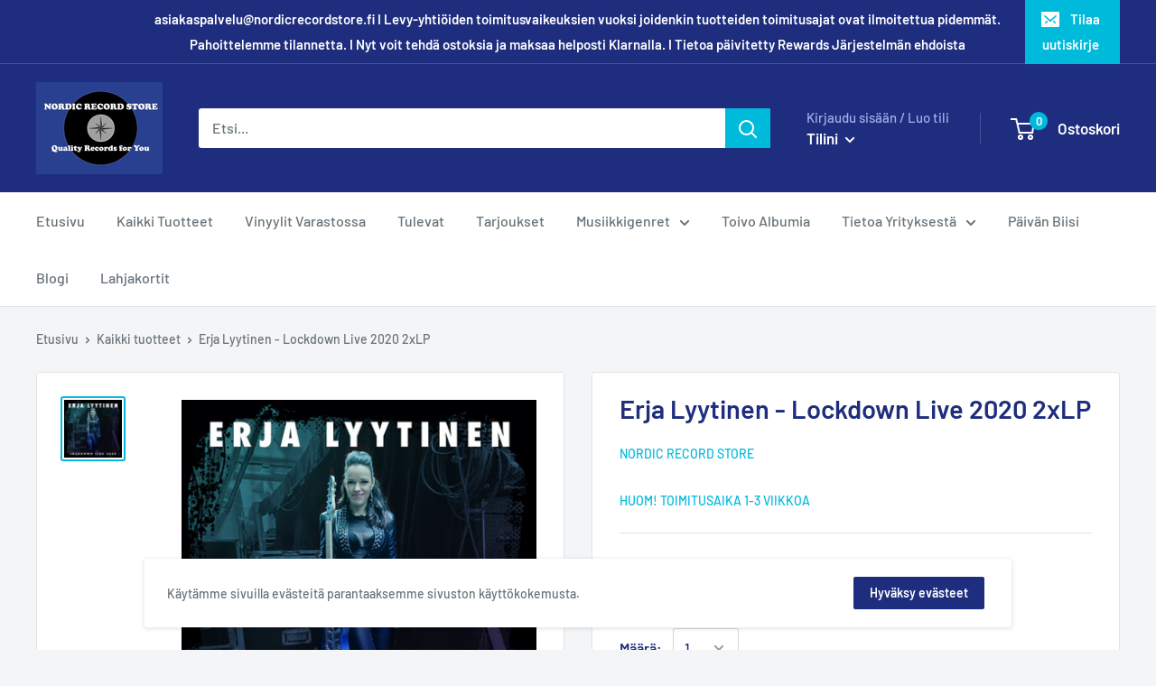

--- FILE ---
content_type: text/css; charset=UTF-8
request_url: https://app.tryshophub.com/css/widget.css
body_size: 177
content:

.shophubModalContainer body {
  -ms-overflow-style: none; /* for Internet Explorer, Edge */
  scrollbar-width: none; /* for Firefox */
  overflow-y: scroll; 
}

.shophubModalContainer body::-webkit-scrollbar {
  display: none; /* for Chrome, Safari, and Opera */
}

--- FILE ---
content_type: application/javascript; charset=UTF-8
request_url: https://app.tryshophub.com/js/launcher.js
body_size: 4481
content:
const baseUrl = `https://app.tryshophub.com`;

async function fetchData_ShopHub(url, params = {}) {
    const defaultHeaders = {
        'Accept': 'application/json',
        'ngrok-skip-browser-warning': "1"
    };

    try {
        const response = await fetch(url, {
            method: 'GET',
            headers: { ...defaultHeaders, ...params.headers }
        });

        if (params.dataType === 'text') {
            return response.text();
        }

        return response.json();
    } catch (error) {
        console.error(error);
    }
}

function applySVG_ShopHub(data, targetElement, fillColor, width) {
    const parser = new DOMParser();
    const svgDoc = parser.parseFromString(data, "image/svg+xml");
    const svgElement = svgDoc.documentElement;
    svgElement.style.fill = fillColor;
    svgElement.style.width = width + "px";
    svgElement.style.height = width + "px";


    targetElement.appendChild(svgElement);
    // width={settings.LauncherImgWidth + "px"} height={settings.LauncherImgWidth + "px"}
}

function getURLParameter_ShopHub(name) {
    return new URLSearchParams(window.location.search).get(name);
}

async function setIframeUrl_ShopHub(customerId, email, url, lang) {
    // console.log("customerId", customerId)
    // console.log("Loading iframe")
    const encOrigin = encodeURIComponent(window.location.origin)

    const iframe = document.getElementById("shophubRewardIframe");

    const refCode = getURLParameter_ShopHub("shophub_refcode")
    if (refCode) {
        iframe.src = `${baseUrl}/widget?customerId=${customerId}&email=${email}&storeName=${url}&parentUrl=${encOrigin}&shophub_refcode=${refCode}&lang=${lang}`
        // console.log("iframe src: " + iframe.src);
    } else {
        iframe.src = `${baseUrl}/widget?customerId=${customerId}&email=${email}&storeName=${url}&parentUrl=${encOrigin}&lang=${lang}`
        // console.log("iframe src: " + iframe.src);
    }
}

function getEmail_ShopHub() {
    let email = localStorage.getItem("email")
    return email
}

function getShopUrl_ShopHub() {
    let url = Shopify ? Shopify.shop : undefined;
    return url
}

function getLanguage_ShopHub(settings) {
    // let lang = document.documentElement.lang || Shopify.locale;
    // Get language from browser settings
    let lang = navigator.language || navigator.userLanguage || navigator.browserLanguage || navigator.systemLanguage || document.documentElement.lang || Shopify.locale;

    // Take first two letters of language code

    if (!lang) {
        lang = "en";
    }

    lang = lang.substring(0, 2);

    if (settings.SelectedLanguages.indexOf(lang) === -1) {
        if (settings.SelectedLanguages.length > 0) {
            lang = settings["SelectedLanguages"].split(",")[0];
        } else {
            lang = "en";
        }
    }

    return lang
}

function getCustomerId_ShopHub() {


    let customerId = window.__st.cid ||
        ShopifyAnalytics.meta.page.customerId ||
        ShopifyAnalytics.lib.config.S2S.customerId ||
        meta.page.customerId;
    
    if (!customerId) {
        customerId = window.shophubCustomerId;
    }

    let customerIdParam = getURLParameter_ShopHub('customerId');

    if (customerIdParam) {
        customerId = customerIdParam;
    }

    return customerId
}

function cameFromAccountURL_ShopHub() {
    const referrer = document.referrer;
    const pattern = /\/account\/(register|login)(\?|$)/;
    return pattern.test(referrer);
}

function pollForLoginStatus_ShopHub(lang) {

    if (!getCustomerId_ShopHub() && cameFromAccountURL_ShopHub()) {
        // let previousCustomerId = undefined;
        let maxAttempts = 1;
        let attempts = 0;

        // if (cameFromAccountURL()) {
        //     maxAttempts = 2;
        // }

        let interval = setInterval(() => {
            let currentCustomerId = getCustomerId_ShopHub();

            if (currentCustomerId !== undefined && currentCustomerId !== null) {
                // previousCustomerId = currentCustomerId;
                setIframeUrl_ShopHub(currentCustomerId, getEmail_ShopHub(), getShopUrl_ShopHub(), lang)
            }

            attempts++;
            if (attempts >= maxAttempts) {
                clearInterval(interval);
            }
        }, 1500);
    }
}

async function loadWidget_ShopHub() {

    // Make the toggle function globally accessible
    window.toggleShopHubWidget = function () {
        const shophubModalContainer = document.getElementById('shophubModalContainer');
        const shophubLauncherBtn = document.getElementById('shophubLauncherBtn');
        const elementsToToggle = ['shophubModalContainer', 'shophubLauncherBtn', 'shophubText', 'shophubGiftIcon', 'shophubLauncherContent', 'shophubCloseIcon'];

        elementsToToggle.forEach(id => {
            const element = document.getElementById(id);
            if (element) {
                element.classList.toggle("shophubClosed");
            }
        });

        const isClosed = shophubLauncherBtn.classList.contains('shophubClosed');
        const isLeftOrRight = shophubLauncherBtn.classList.contains('shophubLeft') || shophubLauncherBtn.classList.contains('shophubRight');
        const isMiddleLeftOrRight = shophubLauncherBtn.classList.contains('shophubMiddleLeft') || shophubLauncherBtn.classList.contains('shophubMiddleRight');

        let contentWidth = document.getElementById('shophubLauncherContent').offsetWidth + 20; // Adjusted calculation
        let contentHeight = document.getElementById('shophubLauncherContent').offsetHeight + 20; // Adjusted calculation

        if (isLeftOrRight) {
            shophubLauncherBtn.style.width = isClosed ? '1px' : `${contentWidth}px`;
        }

        if (isMiddleLeftOrRight) {
            shophubLauncherBtn.style.height = isClosed ? '1px' : `${contentHeight}px`;
        }
        

        console.log('Toggling ShopHub widget');
    };




    let url = getShopUrl_ShopHub();
    let currentPagePath = window.location.pathname; // This captures the path portion of the URL

    console.log('Current page path:', currentPagePath);

    // Prepare the API URL for fetching page display settings
    const pageSettingsUrl = `${baseUrl}/api/widget_page_display_settings?storeName=${url}`;

    try {
        // Fetch the widget display settings for the current page
        const pageDisplaySettingsResponse = await fetchData_ShopHub(pageSettingsUrl);

        console.log('Page display settings:', pageDisplaySettingsResponse);

        // Check if the pageDisplaySettingsResponse object is defined
        if (!pageDisplaySettingsResponse) {
            console.log('Widget display settings not found.');
            return;
        }

        const { excludedPaths = [], includedPaths = [] } = pageDisplaySettingsResponse;

        console.log('Included paths:', includedPaths);
        console.log('Excluded paths:', excludedPaths);

        // Determine if the current page path matches any included or excluded paths
        const isPageIncluded = includedPaths.length > 0 ? includedPaths.some(path => currentPagePath.includes(path)) : false;

        console.log('Is page included:', isPageIncluded);

        const isPageExcluded = excludedPaths.length > 0 ? excludedPaths.some(path => currentPagePath.includes(path)) : false;

        console.log('Is page excluded:', isPageExcluded);

        // Determine widget visibility based on includedPaths and excludedPaths logic
        let shouldDisplayWidget = true; // Default to showing the widget
        if (includedPaths.length > 0) {
            console.log('Widget is configured to display on specific pages.');
            // If there are includedPaths, only show the widget if the current page is included
            shouldDisplayWidget = isPageIncluded;
        } else if (excludedPaths.length > 0) {
            console.log('Widget is configured to exclude specific pages.');
            // If there are no includedPaths but there are excludedPaths, show the widget unless the current page is excluded
            shouldDisplayWidget = !isPageExcluded;
        }

        // If the widget should not be displayed on this page, return early
        if (!shouldDisplayWidget) {
            console.log('Widget is not configured to display on this page.');
            return;
        }

        // Proceed with loading the widget as usual
        const widgetSettingsUrl = `${baseUrl}/api/settings/widget_settings?store_name=${url}`;
        const settings = await fetchData_ShopHub(widgetSettingsUrl);

        let lang = getLanguage_ShopHub(settings);

        if (settings.IsLive) {
            const [rewards, primaryImageData, closeSvgData] = await Promise.all([
                fetchData_ShopHub(`${baseUrl}/api/language?store_url=${url}&languageCode=${lang}&target=widget`),
                fetchData_ShopHub(`${baseUrl}/api/images/launcher_image?imageName=${settings.LauncherButtonPrimaryImage}`, { dataType: 'text' }),
                fetchData_ShopHub(`${baseUrl}/api/images/launcher_image?imageName=CloseSVG-1`, { dataType: 'text' })
            ]);

            // console.log('Rewards: ', rewards["Rewards"]);
            shophubText.innerHTML = rewards["Rewards"];

            if (settings.LauncherButtonPrimaryImage) {
                if (settings.LauncherButtonPrimaryImage.startsWith("https://")) {
                    let img = document.createElement("img");
                    img.src = settings.LauncherButtonPrimaryImage;
                    img.style.width = settings.LauncherImgWidth + "px";
                    img.style.height = "auto";
                    shophubGiftIcon.appendChild(img);
                } else {
                    applySVG_ShopHub(primaryImageData, shophubGiftIcon, settings.LauncherButtonPrimaryImageColor, settings.LauncherImgWidth);
                }
            }



            applySVG_ShopHub(closeSvgData, shophubCloseIcon, settings.LauncherButtonPrimaryImageColor, "25");



            async function loadCustomFontForLauncher_ShopHub() {
                return new Promise((resolve, reject) => {
                    const fontUrl = settings.CustomFontFileUrl;
                    const extension = fontUrl.substring(fontUrl.lastIndexOf('.') + 1).toLowerCase();

                    // Map file extensions to CSS font format names
                    const formatMap = {
                        'woff': 'woff',
                        'woff2': 'woff2',
                        'ttf': 'truetype', // Correcting the format name for TrueType fonts
                        'otf': 'opentype',
                        'eot': 'embedded-opentype',
                        'svg': 'svg' // You might not need this, as SVG fonts are deprecated
                    };

                    // Default to 'woff' if the extension is not recognized
                    const format = formatMap[extension] || 'woff';
                    const fontFamily = settings.WidgetFontFamily;
                    // Create the @font-face style rule
                    const fontFaceRule = `
                                @font-face {
                                    font-family: '${fontFamily}';
                                    src: url('${fontUrl}') format('${format}');
                                }
                            `;

                    // Dynamically insert the style element into the document head
                    const styleElement = document.createElement('style');
                    styleElement.type = 'text/css';
                    if (styleElement.styleSheet) {
                        styleElement.styleSheet.cssText = fontFaceRule;
                    } else {
                        styleElement.appendChild(document.createTextNode(fontFaceRule));
                    }
                    document.head.appendChild(styleElement);

                    // console.log('Font face rule added:', fontFaceRule);

                    // Assign the font-family to shophubText
                    shophubText.style.fontFamily = fontFamily;
                    // console.log('Font family applied:', fontFamily);

                    // Load the font using WebFont Loader for additional control and event handling
                    if (typeof WebFont !== 'undefined') {
                        WebFont.load({
                            custom: {
                                families: [fontFamily],
                                urls: [fontUrl] // Make sure the URL is accessible from the client-side
                            },
                            fontactive: (fontFamily, fontDescription) => {
                                // console.log('Font loaded:', fontFamily);
                                resolve()
                            },
                            fontinactive: (fontFamily, fontDescription) => {
                                // console.log('Font failed to load:', fontFamily);
                                // Reset the font-family to default
                                shophubText.style.fontFamily = '';
                                // console.log('Font settings reset to default.');
                                resolve()
                            }
                        });
                    } else {
                        // Fallback: Load the WebFont Loader library if not already loaded
                        const webFontScript = document.createElement('script');
                        webFontScript.src = 'https://ajax.googleapis.com/ajax/libs/webfont/1.5.10/webfont.js';
                        webFontScript.onload = () => {
                            WebFont.load({
                                custom: {
                                    families: [fontFamily],
                                    urls: [fontUrl]
                                },
                                fontactive: (fontFamily, fontDescription) => {
                                    // console.log('Font loaded:', fontFamily);
                                    resolve()
                                },
                                fontinactive: (fontFamily, fontDescription) => {
                                    // console.log('Font failed to load:', fontFamily);
                                    // Reset the font-family to default
                                    shophubText.style.fontFamily = '';
                                    // console.log('Font settings reset to default.');
                                    resolve()
                                }
                            });
                        };
                        document.head.appendChild(webFontScript);
                        // console.log('WebFont Loader script added:', webFontScript.src);
                    }
                });
            }

            if (settings.CustomFontFileUrl) {
                await loadCustomFontForLauncher_ShopHub();
            }

            const idsAndClasses = [
                { id: 'shophubModalContainer', class: 'shophubModalContainer' },
                { id: 'shophubLauncherBtn', class: 'shophubLauncherBtn' },
                { id: 'shophubText', class: 'shophubText' },
                { id: 'shophubGiftIcon', class: 'shophubGiftIcon' },
                { id: 'shophubLauncherContent', class: 'shophubLauncherContent' },
                { id: 'shophubCloseIcon', class: 'shophubCloseIcon' }
            ];

            // Add default classes
            idsAndClasses.forEach(item => {
                const element = document.getElementById(item.id);
                element.classList.add(item.class);
            });

            if (!settings.ShowLauncherButtonText) {
                ['shophubLauncherBtn', 'shophubText', 'shophubGiftIcon', 'shophubLauncherContent'].forEach(id => {
                    document.getElementById(id).classList.add('shophubLauncherTextHidden');
                });
            }

            // Add position classes based on WidgetPosition setting
            const widgetPositions = {
                'left': 'shophubLeft',
                'right': 'shophubRight',
                'middle-left': 'shophubMiddleLeft',
                'middle-right': 'shophubMiddleRight'
            };

            const positionClass = widgetPositions[settings.WidgetPosition];
            if (positionClass) {
                idsAndClasses.forEach(item => {
                    document.getElementById(item.id).classList.add(positionClass);
                });
            }

            shophubLauncherBtn.style.background = settings.LauncherButtonBackgroundColor
            shophubText.style.color = settings.LauncherButtonTextColor

            let contentWidth = shophubLauncherContent.offsetWidth + 20; // calculate the width of the content for transition
            let contentHeight = shophubLauncherContent.offsetHeight + 20; // calculate the height of the content for transition

            setIframeUrl_ShopHub(getCustomerId_ShopHub(), getEmail_ShopHub(), getShopUrl_ShopHub(), lang);

            setTimeout(async function () {
                await setIframeUrl_ShopHub(getCustomerId_ShopHub(), getEmail_ShopHub(), getShopUrl_ShopHub(), lang);
            }, 500)

            if (!getCustomerId_ShopHub()) {
                pollForLoginStatus_ShopHub(lang);
            }


            function setUpShopHubButton() {
                console.log('Setting up ShopHub button');

                const launcherButton = document.getElementById('shophubLauncherBtn');
                if (launcherButton) {
                    launcherButton.addEventListener('click', toggleShopHubWidget);
                } else {
                    console.error('ShopHub launcher button not found!');
                }


                document.addEventListener('DOMContentLoaded', function () {
                    const launcherButton = document.getElementById('shophubLauncherBtn');
                    if (launcherButton) {
                        launcherButton.addEventListener('click', toggleShopHubWidget);
                    }
                });


                let widgetParameter = getURLParameter_ShopHub('shophubwidget');

                // setIframeUrl( getCustomerId(), getEmail(), getShopUrl(), lang )



                if (widgetParameter === 'open') {
                    toggleShopHubWidget()
                }

                
                shophubLauncherBtn.classList.add("shophubVisible")

                // Add custom font




            }

            if (document.readyState === 'loading') {  // Loading hasn't finished yet
                document.addEventListener('DOMContentLoaded', setUpShopHubButton);
            } else {  // `DOMContentLoaded` has already fired

                setUpShopHubButton();
            }
        }







    } catch (error) {
        console.error(error);
    }


}

setTimeout(function () {
    loadWidget_ShopHub();
}, 1500);

--- FILE ---
content_type: text/javascript
request_url: https://www.nordicrecordstore.fi/cdn/shop/t/3/assets/custom.js?v=90373254691674712701570449185
body_size: -593
content:
//# sourceMappingURL=/cdn/shop/t/3/assets/custom.js.map?v=90373254691674712701570449185
